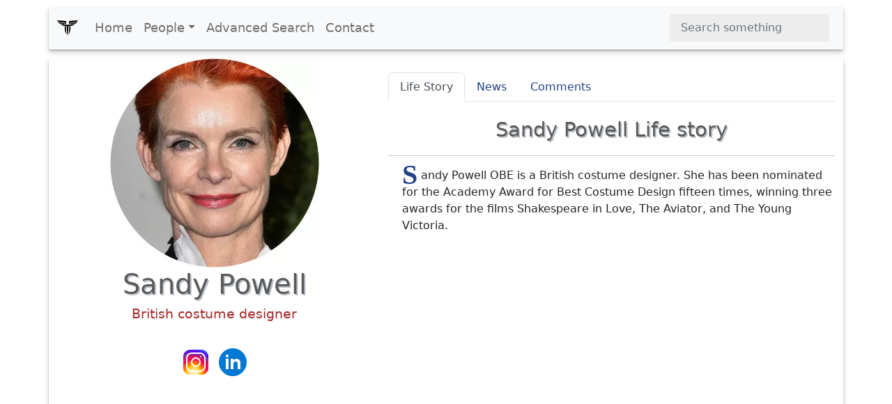

--- FILE ---
content_type: text/html; charset=UTF-8
request_url: https://www.xwhos.com/person/sandy_powell-whois.html
body_size: 9288
content:
<!doctype html>
<html lang="en" itemscope="" itemtype="http://schema.org/WebPage">
<head>
	<meta charset="utf-8">
	<meta name="viewport" content="width=device-width,initial-scale=1">	
	<title itemprop="name">Sandy Powell - British costume designer - Whois - xwhos.com</title>
    <meta name="generator" content="xwhos.com">
	
	<link rel="canonical" href="https://www.xwhos.com/person/sandy_powell-whois.html">	
	<meta itemprop="url" content="https://www.xwhos.com/person/sandy_powell-whois.html">
	<meta itemprop="datePublished" content="2019-02-12 02:06:08">
	<meta itemprop="dateModified" content="2023-06-15 06:34:32">
	<meta itemprop="inLanguage" content="en-US">
	
	
	<meta itemprop="keywords" content="Sandy Powell an British costume designer,birthplace is London United Kingdom,date of birth April 7 1960,age 65,sign of the zodiac Aries,Education Central School of Art & Design">
	<meta itemprop="description" content="Sandy Powell an British costume designer,birthplace is London United Kingdom,date of birth April 7 1960,age 65,sign of the zodiac Aries,Education Central Schoo">
	
	<meta name="title" property="og:title" content="Sandy Powell - British costume designer - Whois - xwhos.com">
	<meta name="author" property="article:author" content="xwhos.com">
	<meta name="description" property="og:description" content="Sandy Powell an British costume designer,birthplace is London United Kingdom,date of birth April 7 1960,age 65,sign of the zodiac Aries,Education Central Schoo">
	<meta name="twitter:image" property="og:image" content="https://www.xwhos.com/photo/whois_sandy_powell_2019-02-12_0.webp">
	<meta name="publisher" content="xwhos.com">
	
	<meta property="og:site_name" content="xwhos.com">
	<meta property="og:type" content="article">
	<meta property="article:section" content="">
	<meta property="article:section:type" content="Detail Page">
	<meta property="article:section:list" content="">
	<meta property="literal-category" content="">
	<meta property="og:url" content="https://www.xwhos.com/person/sandy_powell-whois.html">
	<meta property="article:tag" content="Sandy Powell an British costume designer,birthplace is London United Kingdom,date of birth April 7 1960,age 65,sign of the zodiac Aries,Education Central School of Art & Design">
	
		
	<meta name="twitter:card" content="summary_large_image">
	<meta name="twitter:site" content="xwhos.com">
	<meta name="twitter:creator" content="xwhos.com">
	<meta name="twitter:title" content="Sandy Powell - British costume designer - Whois - xwhos.com">
	<meta name="twitter:description" content="Born: London  | Date of birth: 1960-04-07 | Education: Central School of Art & Design | Zodiac: Aries">
	<meta name="twitter:url" content="https://www.xwhos.com/person/sandy_powell-whois.html">
	
	<meta name="theme-color" content="#FFFFFF">
		<!-- Add to home screen for Safari on iOS -->
	<meta name="mobile-web-app-capable" content="yes">
	<meta name="apple-mobile-web-app-status-bar-style" content="black">
	<meta name="apple-mobile-web-app-title" content="xwhos.com">
	<meta name="msapplication-TileImage" content="https://www.xwhos.com/img/xwhos_logo_144x144.png">
	<meta name="msapplication-TileColor" content="#2F3BA2">

	<link rel="dns-prefetch" href="//www.google.com">
	<link rel="dns-prefetch" href="//google-analytics.com">
	
	<meta name="google-site-verification" content="riG9gkCpakZKY1KwsKXyNccuUfO3BiOqzGvLy7gj2rU">
	<meta name="yandex-verification" content="6fc2894784162c29">
	<meta name="msvalidate.01" content="009732FA9BE8A4FF4A4EA6E8A3CF70EC"><!--bing-->
	
	<meta itemprop="accessibilityControl" content="fullKeyboardControl">
	<meta itemprop="accessibilityControl" content="fullMouseControl">
	<meta itemprop="accessibilityHazard" content="noFlashing">
	<meta itemprop="accessibilityHazard" content="noMotionSimulation">
	<meta itemprop="accessibilityHazard" content="noSound">
	<meta itemprop="accessibilityAPI" content="ARIA">
	
	<link rel="shortcut icon" href="https://www.xwhos.com/img/xwhos_logo_dark_35-28.webp">
	<link rel="stylesheet" href="https://cdn.jsdelivr.net/npm/bootstrap@5.2.3/dist/css/bootstrap.min.css" crossorigin="anonymous">
	<link rel="stylesheet" href="https://www.xwhos.com/css/carousel.css">
	<link rel='stylesheet' href='https://cdnjs.cloudflare.com/ajax/libs/OwlCarousel2/2.3.4/assets/owl.carousel.min.css'>
	<link rel='stylesheet' href='https://cdnjs.cloudflare.com/ajax/libs/OwlCarousel2/2.3.4/assets/owl.theme.default.css'>
	<link rel="stylesheet" href="https://www.xwhos.com/css/ilze.css">
	
	<!--<link rel="manifest" href="https://www.xwhos.com/manifest.json">-->
	<script type="application/ld+json">
    {
      "@context": "https://schema.org",
      "@type": "Organization",
	  "name":"xwhos.com",
      "url":"https://www.xwhos.com/",
      "logo": "https://www.xwhos.com/img/xwhos_logo.svg"
	}
    </script>

</head>
  <body>
	<header itemscope itemtype="https://schema.org/WPHeader">
		<meta itemprop="name"		content="Biography website - xwhos.com">
		<meta itemprop="headline"	content="Sandy Powell - British costume designer - Whois - xwhos.com">
	<nav class="navbar navbar-expand-md navbar-light fixed-top bg-light container" itemscope itemtype="http://www.schema.org/SiteNavigationElement">
		<div class="container-fluid">
		<a class="navbar-brand" href="https://www.xwhos.com/" title="Home">
			<img class="logo" src="https://www.xwhos.com/img/xwhos_logo.svg" width="30" height="30" alt="xwhos.com Logo">
		  </a>
		  <button class="navbar-toggler" type="button" data-bs-toggle="collapse" data-bs-target="#navbarCollapse" aria-controls="navbarCollapse" aria-expanded="false" aria-label="Toggle navigation">
			<span class="navbar-toggler-icon"> <!-- --> </span>
		  </button>
		  <div class="collapse navbar-collapse" id="navbarCollapse">
			<ul class="navbar-nav me-auto mb-2 mb-md-0">
			  <li class="nav-item" itemprop="name">
				<a class="nav-link " itemprop="url" href="https://www.xwhos.com/" title="Home">Home</a>
			  </li>
			  <li class="nav-item dropdown" id="myDropdown">
				<a class="nav-link dropdown-toggle " href="#people" title="People" data-bs-toggle="dropdown">People</a>
				<ul class="dropdown-menu">
				  <li itemprop="name"><a class="dropdown-item" href="https://www.xwhos.com/people_on_the_agenda.html" itemprop="url" title="People on the agenda">People on the agenda</a></li>
				  <li itemprop="name"><a class="dropdown-item" href="https://www.xwhos.com/new_added_biographies.html" itemprop="url" title="New added biographies">New added biographies</a></li>
				  <li itemprop="name"><a class="dropdown-item" href="https://www.xwhos.com/most_read_biographies.html" itemprop="url" title="Most Read biographies">Most Read biographies</a></li>
				  <li itemprop="name"><a class="dropdown-item" href="https://www.xwhos.com/born_today.html" itemprop="url" title="Born today People">Born today People</a></li>
				  <li itemprop="name"><a class="dropdown-item" href="https://www.xwhos.com/died_today.html" itemprop="url" title="Died today People">Died today People</a></li>
				</ul>
			  </li>
			  <li class="nav-item" itemprop="name">
				<a class="nav-link " itemprop="url" href="https://www.xwhos.com/advanced_search.html" title="Advanced Search">Advanced Search</a>
			  </li>
			  <li class="nav-item" itemprop="name">
				<a class="nav-link " itemprop="url" href="https://www.xwhos.com/contact.html" title="Contact">Contact</a>
			  </li>
			</ul>
			<form id="quick_search" class="d-flex" role="search">
			  <input onkeyup="quick_search_result(this.value)" class="form-control me-2" type="search" placeholder="Search something" aria-label="Search">
			  <!-- <button class="btn btn-outline-success" type="submit">Search</button> -->
			</form>
			<div class=""><div id="livesearch_scroll" class="livesearch  livesearch_scroll quick_search d-none"></div></div>
		  </div>
		</div>
  </nav>
</header>
    <main class="main kimdir" itemscope itemtype="http://schema.org/Person">
		<div class="container">
			<div class="row featurette">
				<div class="col-lg-5 text-center">
					<a href="https://www.xwhos.com/person/sandy_powell-whois.html" title="Sandy Powell">
						<img src="https://www.xwhos.com/img/nophoto.svg" data-src="https://www.xwhos.com/photo/whois_sandy_powell_2019-02-12_0.webp" class="img-fluid center-block lazy" width=300 height=300 alt="Sandy Powell photograph" title="Sandy Powell photograph">
						<meta itemprop="image" content="https://www.xwhos.com/photo/whois_sandy_powell_2019-02-12_0.webp">
					</a>
					<h1 itemprop="name" class=""  >Sandy Powell</h1>
					<meta itemprop="givenName"  content="Sandy">
					<meta itemprop="familyName" content="Powell">
											<div class="meta pb-3" itemprop="jobTitle"  content="British costume designer">
							<a class="alt_baslik" title="Sandy Powell British costume designer" href="https://www.xwhos.com/current_position/british_costume_designer.html" ><span>British costume designer</span></a>
						</div>
										<div class='m-3'><a target="_blank" rel ="noopener" itemprop="sameAs" title="Sandy Powell Instagram social profile link"  href="https://www.instagram.com/thesandypowell/">
									<img src="https://www.xwhos.com/img/Instagram.svg" alt="Sandy Powell Instagram social profile link" width=48 height=48>
									</a><a target="_blank" rel ="noopener" itemprop="sameAs" title="Sandy Powell LinkedIn social profile link"  href="https://au.linkedin.com/in/sandy-powell-908294162">
									<img src="https://www.xwhos.com/img/LinkedIn.svg" alt="Sandy Powell LinkedIn social profile link" width=48 height=48>
									</a></div>			<div class="text-center ads">
			<!-- metin -->
			<ins class="adsbygoogle"
				 style="display:block"
				 data-ad-client="ca-pub-4325062618439284"
				 data-ad-slot="7665034508"
				 data-ad-format="auto"
				 data-full-width-responsive="true"></ins>
			<script>(adsbygoogle = window.adsbygoogle || []).push({});</script>
		</div>
	<!--<script>(adsbygoogle = window.adsbygoogle || []).push({});</script>	-->
					<div class="m-3">
						<button name="share_page" id="share_page" class="btn btn-primary btn-lg form-btn ilze_shadow">Share This Page</button>
					</div>
					<div class="hak_table p-0 m-0 mt-20" data-aos="fade-up">
	<table class="table hak_table table-hover">
	  <thead>
		<tr><td></td><td>
		<strong class="filter_att">Use attributes for filter !</strong>
		</td></tr>
	  </thead>
	  <tbody>
	  <tr><th scope="row">Gender</th><td>
					<a href="https://www.xwhos.com/gender/female.html" title="Sandy Powell gender woman">
					<span itemprop="gender" content="Female">Female</span>
					</a>
					</td></tr><tr><th scope="row">Age</th><td>
						<a href="https://www.xwhos.com/age/65.html" title="Sandy Powell Age 65 years old">
						<span  content="65">65</span>
						</a>
						</td></tr><tr><th scope="row" class=1>Date of birth</th><td class="3"> 
									<a href="https://www.xwhos.com/date_of_birth/1960_04_07.html" title="Sandy Powell Date of birth"> 
									<span itemprop='birthDate' content="1960-04-07">April 7,1960 </span>
									</a>
									</td></tr><tr><th scope="row" class=1>Zodiac sign</th><td class="3"> 
									<a href="https://www.xwhos.com/zodiac/aries.html" title="Sandy Powell Zodiac sign"> 
									<span  content="Aries">Aries </span>
									</a>
									</td></tr><tr><th scope="row">Born</th><td itemprop="address">
								<a href="https://www.xwhos.com/place_of_birth/london.html" title="Sandy Powell was born in London">
								<span itemprop="birthPlace" content="London">London</span>
								</a>
								</td></tr><tr><th scope="row"></th><td itemprop="address">
								<a href="https://www.xwhos.com/place_of_birth/united_kingdom.html" title="Sandy Powell was born in United Kingdom">
								<span itemprop="birthPlace" content="United Kingdom">United Kingdom</span>
								</a>
								</td></tr><tr><th scope="row">Relat</th><td class="7">Anthony Powell (cousin)</td></tr><tr><th scope="row" class=1>Education</th><td class="3"> 
									<a href="https://www.xwhos.com/education/central_saint_martins.html" title="Sandy Powell Education"> 
									<span itemprop='alumniOf' content="Central Saint Martins">Central Saint Martins </span>
									</a>
									</td></tr><tr><th scope="row" class=1></th><td class="3"> 
									<a href="https://www.xwhos.com/education/sydenham_high_school_gdst.html" title="Sandy Powell "> 
									<span itemprop='alumniOf' content="Sydenham High School GDST">Sydenham High School GDST </span>
									</a>
									</td></tr><tr><th scope="row" class=1></th><td class="3"> 
									<a href="https://www.xwhos.com/education/saint_martin_art_school.html" title="Sandy Powell "> 
									<span itemprop='alumniOf' content="Saint Martin Art School">Saint Martin Art School </span>
									</a>
									</td></tr><tr><th scope="row" class=1></th><td class="3"> 
									<a href="https://www.xwhos.com/education/central_school_of_art_and_design.html" title="Sandy Powell "> 
									<span itemprop='alumniOf' content="Central School of Art and Design">Central School of Art and Design </span>
									</a>
									</td></tr><tr><th scope="row" class=1></th><td class="3"> 
									<a href="https://www.xwhos.com/education/central_school_of_art_design.html" title="Sandy Powell "> 
									<span itemprop='alumniOf' content="Central School of Art & Design">Central School of Art & Design </span>
									</a>
									</td></tr><tr><th scope="row" class=1>Movies/Shows</th><td class="3"> 
									<a href="https://www.xwhos.com/movie_and_tv_show/orlando.html" title="Sandy Powell Movies/Shows"> 
									<span itemprop='worksFor' content="Orlando">Orlando </span>
									</a>
									</td></tr><tr><th scope="row" class=1></th><td class="3"> 
									<a href="https://www.xwhos.com/movie_and_tv_show/77th_annual_academy_awards.html" title="Sandy Powell "> 
									<span itemprop='worksFor' content="77th Annual Academy Awards">77th Annual Academy Awards </span>
									</a>
									</td></tr><tr><th scope="row" class=1></th><td class="3"> 
									<a href="https://www.xwhos.com/movie_and_tv_show/wittgenstein.html" title="Sandy Powell "> 
									<span itemprop='worksFor' content="Wittgenstein">Wittgenstein </span>
									</a>
									</td></tr><tr><th scope="row" class=1></th><td class="3"> 
									<a href="https://www.xwhos.com/movie_and_tv_show/wonderstruck.html" title="Sandy Powell "> 
									<span itemprop='worksFor' content="Wonderstruck">Wonderstruck </span>
									</a>
									</td></tr><tr><th scope="row" class=1></th><td class="3"> 
									<a href="https://www.xwhos.com/movie_and_tv_show/edward_ii.html" title="Sandy Powell "> 
									<span itemprop='worksFor' content="Edward II">Edward II </span>
									</a>
									</td></tr><tr><th scope="row" class=1>Nominations</th><td class="3"> 
									<a href="https://www.xwhos.com/nominations/academy_award_for_best_costume_design.html" title="Sandy Powell Nominations"> 
									<span  content="Academy Award for Best Costume Design">Academy Award for Best Costume Design </span>
									</a>
									</td></tr><tr><th scope="row">Nationality</th><td class="1"><a href="https://www.xwhos.com/nationality/british.html" title="Sandy Powell Nationality"><span itemprop='nationality'>British</span></a></td></tr>		<tr><th>Date&nbsp;of&nbsp;Reg.</th><td><time datetime="2019-02-12 02:06:08">2019-02-12 02:06:08</time></td></tr> 
		<tr><th>Date&nbsp;of&nbsp;Upd.</th><td><time datetime="2023-06-15 06:34:32">2023-06-15 06:34:32</time></td></tr> 
		<tr><th>ID</th><td>406272</td></tr> 
			  </tbody>
	</table>
	<div class="accordion" id="acc_asiri_nitelik">
			
			<div class="accordion-item">
				<h2 class="accordion-header" id="head_Awards">
				  <button class="accordion-button collapsed" type="button" data-bs-toggle="collapse" data-bs-target="#coll_Awards" aria-expanded="false" aria-controls="coll_Awards">
					Awards				  </button>
				</h2>
				<div id="coll_Awards" class="accordion-collapse collapse" aria-labelledby="head_Awards" data-bs-parent="#acc_asiri_nitelik">
				  <div class="accordion-body text_left">
						  
								<a href="https://www.xwhos.com/awards/saturn_award_for_best_costume_design.html">
								<span>Saturn Award for Best Costume Design </span>
								</a><br>
								   
								<a href="https://www.xwhos.com/awards/bafta_award_for_best_costume_design.html">
								<span>BAFTA Award for Best Costume Design </span>
								</a><br>
								   
								<a href="https://www.xwhos.com/awards/costume_designers_guild_for_career_achievement_in_film_award.html">
								<span>Costume Designers Guild for Career Achievement in Film Award </span>
								</a><br>
								   
								<a href="https://www.xwhos.com/awards/costume_designers_guild_award_for_best_costume_design_period_film.html">
								<span>Costume Designers Guild Award for Best Costume Design - Period Film </span>
								</a><br>
								   
								<a href="https://www.xwhos.com/awards/phoenix_film_critics_society_award_for_best_costume_design.html">
								<span>Phoenix Film Critics Society Award for Best Costume Design </span>
								</a><br>
								   
								<a href="https://www.xwhos.com/awards/satellite_award_for_best_costume_design.html">
								<span>Satellite Award for Best Costume Design </span>
								</a><br>
								   
								<a href="https://www.xwhos.com/awards/evening_standard_british_film_award_for_best_technical_artistic_achievement.html">
								<span>Evening Standard British Film Award for Best Technical/Artistic Achievement </span>
								</a><br>
								   
								<a href="https://www.xwhos.com/awards/las_vegas_film_critics_society_award_for_best_costume_design.html">
								<span>Las Vegas Film Critics Society Award for Best Costume Design </span>
								</a><br>
								   
								<a href="https://www.xwhos.com/awards/british_independent_film_award_for_best_costume_design.html">
								<span>British Independent Film Award for Best Costume Design </span>
								</a><br>
								   
								<a href="https://www.xwhos.com/awards/online_film_critics_society_award_for_best_costume_design.html">
								<span>Online Film Critics Society Award for Best Costume Design </span>
								</a><br>
								   
								<a href="https://www.xwhos.com/awards/bafta_fellowship.html">
								<span>BAFTA Fellowship </span>
								</a><br>
								 				  </div>
				</div>
			</div>
				
	</div>
<a href="https://www.xwhos.com/contact/https://www.xwhos.com/person/sandy_powell-whois.html" class="float_right mt-3"><b>Send edit request</b></a>
</div>											<div id="tags">
						   <h2 class="line-title pb-3">Related searches</h2>
							<span class="badge text-bg-warning">sandy powell partner</span><span class="badge text-bg-warning">fun facts about sandy powell</span><span class="badge text-bg-warning">sandy powell website</span><span class="badge text-bg-warning">sandy powell designs</span><span class="badge text-bg-warning">sandy powell wikipedia</span><span class="badge text-bg-warning">sandy powell oscars</span><span class="badge text-bg-warning">sandy powell best costumes</span><span class="badge text-bg-warning">sandy powell husband</span><span class="badge text-bg-warning">sandy powell work</span>						</div>
														</div>
				<div class="col-lg-7">
					<ul class="nav nav-tabs" id="kimdir_tab" role="tablist">
					  <li class="nav-item" role="presentation">
						<button class="nav-link active" id="Life_Story-tab" data-bs-toggle="tab" data-bs-target="#Life_Story" type="button" role="tab" aria-controls="Life_Story" aria-selected="true">Life Story</button>
					  </li>
					  <li class="nav-item" role="presentation">
						<button class="nav-link" id="News-tab" data-bs-toggle="tab" data-bs-target="#News" type="button" role="tab" aria-controls="News" aria-selected="false">News</button>
					  </li>
					  <li class="nav-item" role="presentation">
						<button class="nav-link" id="Comments-tab" data-bs-toggle="tab" data-bs-target="#Comments" type="button" role="tab" aria-controls="Comments" aria-selected="false">Comments</button>
					  </li>
					  <li class="nav-item" role="presentation">
						<button class="nav-link d-none" id="News_Detail-tab" data-bs-toggle="tab" data-bs-target="#News_Detail" type="button" role="tab" aria-controls="News_Detail" aria-selected="false">News Detail</button>
					  </li>
					</ul>
					<div class="tab-content" id="myTabContent">
					  <div class="tab-pane fade show active" id="Life_Story" role="tabpanel" aria-labelledby="Life_Story-tab">
						 <h2>Sandy Powell Life story</h2><hr>
							<div  class="detay" itemprop="description"><p><span  class="dropcap color-brown">S</span>andy Powell OBE is a British costume designer. She has been nominated for the Academy Award for Best Costume Design fifteen times, winning three awards for the films Shakespeare in Love, The Aviator, and The Young Victoria.</p></div>												  </div>
					  <div class="tab-pane fade" id="News" role="tabpanel" aria-labelledby="News-tab">
						  <div class="row">
		<a href="https://www.xwhos.com/person/sandy_powell/news/michael_parkinson_obituary_setting_the_standard_for_tv_talk_shows.html">
	<div class="col-12 NewsArticle"  itemscope itemtype="http://schema.org/NewsArticle">
		<meta itemprop="name" 				content="Michael Parkinson obituary: Setting the standard for TV talk shows">
		<meta itemprop="url" 				content="https://www.xwhos.com/person/sandy_powell/news/michael_parkinson_obituary_setting_the_standard_for_tv_talk_shows.html">
		<meta itemprop="genre" 				content="news">
		<meta itemprop="creator" 			content="xwhos.com">
		<meta itemprop="inLanguage" 		content="en">
		<meta itemprop="copyrightYear" 		content="xwhos.com">
		<meta itemprop="isFamilyFriendly" 	content="true">
		<meta itemprop="wordCount" 			content="">
		<meta itemprop="description" 		content="Sandy Powell news">
		<meta itemprop="datePublished" 		content="2023-08-17 05:41:05">
		<meta itemprop="dateModified" 		content="2023-08-17 05:41:05"> 
		<meta itemprop="keywords"  			content="Sandy Powell an British costume designer,birthplace is London United Kingdom,date of birth April 7 1960,age 65,sign of the zodiac Aries,Education Central School of Art & Designnews" >
		
		<div itemprop="publisher" itemscope itemtype="https://schema.org/Organization">
			<div itemprop="logo" itemscope itemtype="https://schema.org/ImageObject"> 
				<meta itemprop="url" 		content="https://www.xwhos.com/img/xwhos_logo.svg">
				<meta itemprop="width" 		content="190">
				<meta itemprop="height" 	content="46">
			</div>
			<meta itemprop="name" 			content="xwhos.com">
		</div>
		<div itemscope  itemtype="http://schema.org/CreativeWork">
			<meta itemprop="keywords" 		content="Sandy Powell Sandy Powell an British costume designer,birthplace is London United Kingdom,date of birth April 7 1960,age 65,sign of the zodiac Aries,Education Central School of Art & Design">
		</div>
		<div itemprop="image" itemscope itemtype="https://schema.org/ImageObject"> 										 
			<meta itemprop="url" 			content="https://ichef.bbci.co.uk/news/1024/branded_news/A151/production/_130679214_cr0949cd51c8e6b4e053d90b7258dd7c1b0bb5be1f.jpg">
			<meta itemprop="width" 			content="606">
			<meta itemprop="height" 		content="340">
		</div>
		<div itemprop="author" itemscope itemtype="https://schema.org/Person">					
			<div itemprop="name" content="xwhos.com"> </div> 
			<div itemprop="url"  content="https://www.xwhos.com/"> </div> 
		</div>	
		
      <div class="p-2 g-0 border rounded overflow-hidden">
		<h3 itemprop="headline" title="Michael Parkinson obituary: Setting the standard for TV talk shows">Michael Parkinson obituary: Setting the standard for TV talk shows</h3>
        
		<figure> 
			<img class="lazy" width="160"  alt="Michael Parkinson obituary: Setting the standard for TV talk shows" src="https://www.xwhos.com/img/nophoto.svg"  data-src="https://ichef.bbci.co.uk/news/1024/branded_news/A151/production/_130679214_cr0949cd51c8e6b4e053d90b7258dd7c1b0bb5be1f.jpg"> 							
		</figure>
						
		<div>
          <div class="mb-1 color-brown"><em>Aug 17,2023 5:41 am</em></div>
		  <p itemprop="articleBody">... John Lennon, Michael Caine and Elton John were among the earliest people to appear on the show and Parkinson also featured some of the music hall stars he had seen in his home town of Barnsley, such as Tessie O Shea and <span class= person_find >Sandy Powell</span>...</p>
        </div>
        
      </div>
    </div>
	</a>
		<a href="https://www.xwhos.com/person/sandy_powell/news/rihanna_lizzo_and_marilyn_monroe_shine_in_v_amp_a_s_diva_exhibition.html">
	<div class="col-12 NewsArticle"  itemscope itemtype="http://schema.org/NewsArticle">
		<meta itemprop="name" 				content="Rihanna, Lizzo and Marilyn Monroe shine in V&amp; A's Diva exhibition">
		<meta itemprop="url" 				content="https://www.xwhos.com/person/sandy_powell/news/rihanna_lizzo_and_marilyn_monroe_shine_in_v_amp_a_s_diva_exhibition.html">
		<meta itemprop="genre" 				content="news">
		<meta itemprop="creator" 			content="xwhos.com">
		<meta itemprop="inLanguage" 		content="en">
		<meta itemprop="copyrightYear" 		content="xwhos.com">
		<meta itemprop="isFamilyFriendly" 	content="true">
		<meta itemprop="wordCount" 			content="">
		<meta itemprop="description" 		content="Sandy Powell news">
		<meta itemprop="datePublished" 		content="2023-06-20 12:41:03">
		<meta itemprop="dateModified" 		content="2023-06-20 12:41:03"> 
		<meta itemprop="keywords"  			content="Sandy Powell an British costume designer,birthplace is London United Kingdom,date of birth April 7 1960,age 65,sign of the zodiac Aries,Education Central School of Art & Designnews" >
		
		<div itemprop="publisher" itemscope itemtype="https://schema.org/Organization">
			<div itemprop="logo" itemscope itemtype="https://schema.org/ImageObject"> 
				<meta itemprop="url" 		content="https://www.xwhos.com/img/xwhos_logo.svg">
				<meta itemprop="width" 		content="190">
				<meta itemprop="height" 	content="46">
			</div>
			<meta itemprop="name" 			content="xwhos.com">
		</div>
		<div itemscope  itemtype="http://schema.org/CreativeWork">
			<meta itemprop="keywords" 		content="Sandy Powell Sandy Powell an British costume designer,birthplace is London United Kingdom,date of birth April 7 1960,age 65,sign of the zodiac Aries,Education Central School of Art & Design">
		</div>
		<div itemprop="image" itemscope itemtype="https://schema.org/ImageObject"> 										 
			<meta itemprop="url" 			content="https://ichef.bbci.co.uk/news/1024/branded_news/F271/production/_130156026_gettyimages-956429458.jpg">
			<meta itemprop="width" 			content="606">
			<meta itemprop="height" 		content="340">
		</div>
		<div itemprop="author" itemscope itemtype="https://schema.org/Person">					
			<div itemprop="name" content="xwhos.com"> </div> 
			<div itemprop="url"  content="https://www.xwhos.com/"> </div> 
		</div>	
		
      <div class="p-2 g-0 border rounded overflow-hidden">
		<h3 itemprop="headline" title="Rihanna, Lizzo and Marilyn Monroe shine in V&amp; A's Diva exhibition">Rihanna, Lizzo and Marilyn Monroe shine in V&amp; A's Diva exhibition</h3>
        
		<figure> 
			<img class="lazy" width="160"  alt="Rihanna, Lizzo and Marilyn Monroe shine in V&amp; A's Diva exhibition" src="https://www.xwhos.com/img/nophoto.svg"  data-src="https://ichef.bbci.co.uk/news/1024/branded_news/F271/production/_130156026_gettyimages-956429458.jpg"> 							
		</figure>
						
		<div>
          <div class="mb-1 color-brown"><em>Jun 20,2023 12:41 pm</em></div>
		  <p itemprop="articleBody">... The outfit was created by award-winning costume designer <span class= person_find >Sandy Powell</span>...</p>
        </div>
        
      </div>
    </div>
	</a>
		<a href="https://www.xwhos.com/person/sandy_powell/news/baftas_2023_stars_gather_for_ceremony_as_awards_season_intensifies.html">
	<div class="col-12 NewsArticle"  itemscope itemtype="http://schema.org/NewsArticle">
		<meta itemprop="name" 				content="Baftas 2023: Stars gather for ceremony as awards season intensifies">
		<meta itemprop="url" 				content="https://www.xwhos.com/person/sandy_powell/news/baftas_2023_stars_gather_for_ceremony_as_awards_season_intensifies.html">
		<meta itemprop="genre" 				content="news">
		<meta itemprop="creator" 			content="xwhos.com">
		<meta itemprop="inLanguage" 		content="en">
		<meta itemprop="copyrightYear" 		content="xwhos.com">
		<meta itemprop="isFamilyFriendly" 	content="true">
		<meta itemprop="wordCount" 			content="">
		<meta itemprop="description" 		content="Sandy Powell news">
		<meta itemprop="datePublished" 		content="2023-02-18 21:01:13">
		<meta itemprop="dateModified" 		content="2023-02-18 21:01:13"> 
		<meta itemprop="keywords"  			content="Sandy Powell an British costume designer,birthplace is London United Kingdom,date of birth April 7 1960,age 65,sign of the zodiac Aries,Education Central School of Art & Designnews" >
		
		<div itemprop="publisher" itemscope itemtype="https://schema.org/Organization">
			<div itemprop="logo" itemscope itemtype="https://schema.org/ImageObject"> 
				<meta itemprop="url" 		content="https://www.xwhos.com/img/xwhos_logo.svg">
				<meta itemprop="width" 		content="190">
				<meta itemprop="height" 	content="46">
			</div>
			<meta itemprop="name" 			content="xwhos.com">
		</div>
		<div itemscope  itemtype="http://schema.org/CreativeWork">
			<meta itemprop="keywords" 		content="Sandy Powell Sandy Powell an British costume designer,birthplace is London United Kingdom,date of birth April 7 1960,age 65,sign of the zodiac Aries,Education Central School of Art & Design">
		</div>
		<div itemprop="image" itemscope itemtype="https://schema.org/ImageObject"> 										 
			<meta itemprop="url" 			content="https://ichef.bbci.co.uk/news/1024/branded_news/FCE5/production/_128514746_hi080435290.jpg">
			<meta itemprop="width" 			content="606">
			<meta itemprop="height" 		content="340">
		</div>
		<div itemprop="author" itemscope itemtype="https://schema.org/Person">					
			<div itemprop="name" content="xwhos.com"> </div> 
			<div itemprop="url"  content="https://www.xwhos.com/"> </div> 
		</div>	
		
      <div class="p-2 g-0 border rounded overflow-hidden">
		<h3 itemprop="headline" title="Baftas 2023: Stars gather for ceremony as awards season intensifies">Baftas 2023: Stars gather for ceremony as awards season intensifies</h3>
        
		<figure> 
			<img class="lazy" width="160"  alt="Baftas 2023: Stars gather for ceremony as awards season intensifies" src="https://www.xwhos.com/img/nophoto.svg"  data-src="https://ichef.bbci.co.uk/news/1024/branded_news/FCE5/production/_128514746_hi080435290.jpg"> 							
		</figure>
						
		<div>
          <div class="mb-1 color-brown"><em>Feb 18,2023 9:01 pm</em></div>
		  <p itemprop="articleBody">... The top Bafta nomineesOne winner has already been announced - <span class= person_find >Sandy Powell</span> will become the first costume designer to be awarded the fellowship, Bafta s highest honour...</p>
        </div>
        
      </div>
    </div>
	</a>
		<a href="https://www.xwhos.com/person/sandy_powell/news/derek_jarman_s_prospect_cottage_saved_after_3_5m_campaign.html">
	<div class="col-12 NewsArticle"  itemscope itemtype="http://schema.org/NewsArticle">
		<meta itemprop="name" 				content="Derek Jarman's Prospect Cottage saved after £3. 5m campaign">
		<meta itemprop="url" 				content="https://www.xwhos.com/person/sandy_powell/news/derek_jarman_s_prospect_cottage_saved_after_3_5m_campaign.html">
		<meta itemprop="genre" 				content="news">
		<meta itemprop="creator" 			content="xwhos.com">
		<meta itemprop="inLanguage" 		content="en">
		<meta itemprop="copyrightYear" 		content="xwhos.com">
		<meta itemprop="isFamilyFriendly" 	content="true">
		<meta itemprop="wordCount" 			content="">
		<meta itemprop="description" 		content="Sandy Powell news">
		<meta itemprop="datePublished" 		content="2020-04-18 18:57:24">
		<meta itemprop="dateModified" 		content="2020-04-18 18:57:24"> 
		<meta itemprop="keywords"  			content="Sandy Powell an British costume designer,birthplace is London United Kingdom,date of birth April 7 1960,age 65,sign of the zodiac Aries,Education Central School of Art & Designnews" >
		
		<div itemprop="publisher" itemscope itemtype="https://schema.org/Organization">
			<div itemprop="logo" itemscope itemtype="https://schema.org/ImageObject"> 
				<meta itemprop="url" 		content="https://www.xwhos.com/img/xwhos_logo.svg">
				<meta itemprop="width" 		content="190">
				<meta itemprop="height" 	content="46">
			</div>
			<meta itemprop="name" 			content="xwhos.com">
		</div>
		<div itemscope  itemtype="http://schema.org/CreativeWork">
			<meta itemprop="keywords" 		content="Sandy Powell Sandy Powell an British costume designer,birthplace is London United Kingdom,date of birth April 7 1960,age 65,sign of the zodiac Aries,Education Central School of Art & Design">
		</div>
		<div itemprop="image" itemscope itemtype="https://schema.org/ImageObject"> 										 
			<meta itemprop="url" 			content="https://ichef.bbci.co.uk/news/1024/branded_news/16C05/production/_111498139_jarman_02.jpg">
			<meta itemprop="width" 			content="606">
			<meta itemprop="height" 		content="340">
		</div>
		<div itemprop="author" itemscope itemtype="https://schema.org/Person">					
			<div itemprop="name" content="xwhos.com"> </div> 
			<div itemprop="url"  content="https://www.xwhos.com/"> </div> 
		</div>	
		
      <div class="p-2 g-0 border rounded overflow-hidden">
		<h3 itemprop="headline" title="Derek Jarman's Prospect Cottage saved after £3. 5m campaign">Derek Jarman's Prospect Cottage saved after £3. 5m campaign</h3>
        
		<figure> 
			<img class="lazy" width="160"  alt="Derek Jarman's Prospect Cottage saved after £3. 5m campaign" src="https://www.xwhos.com/img/nophoto.svg"  data-src="https://ichef.bbci.co.uk/news/1024/branded_news/16C05/production/_111498139_jarman_02.jpg"> 							
		</figure>
						
		<div>
          <div class="mb-1 color-brown"><em>Apr 18,2020 6:57 pm</em></div>
		  <p itemprop="articleBody">...  The sale of a suit is also € 16,000 raised - it was designed by a three times Oscar winner <span class= person_find >Sandy Powell</span>, and signed by celebrities, including Tilda Swinton, Scarlett Johansson, Brad Pitt, Renee Zellweger, Leonardo DiCaprio, Robert De Niro, Al Pacino, Sir Elton John and Joaquin Phoenix...</p>
        </div>
        
      </div>
    </div>
	</a>
		<a href="https://www.xwhos.com/person/sandy_powell/news/oscars_until_2020_the_fur_flies_vegan_burgers_and_ribs_luke_perry.html">
	<div class="col-12 NewsArticle"  itemscope itemtype="http://schema.org/NewsArticle">
		<meta itemprop="name" 				content="Oscars until 2020: the fur flies, vegan burgers and RIBS Luke Perry">
		<meta itemprop="url" 				content="https://www.xwhos.com/person/sandy_powell/news/oscars_until_2020_the_fur_flies_vegan_burgers_and_ribs_luke_perry.html">
		<meta itemprop="genre" 				content="news">
		<meta itemprop="creator" 			content="xwhos.com">
		<meta itemprop="inLanguage" 		content="en">
		<meta itemprop="copyrightYear" 		content="xwhos.com">
		<meta itemprop="isFamilyFriendly" 	content="true">
		<meta itemprop="wordCount" 			content="">
		<meta itemprop="description" 		content="Sandy Powell news">
		<meta itemprop="datePublished" 		content="2020-02-16 10:21:44">
		<meta itemprop="dateModified" 		content="2020-02-16 10:21:44"> 
		<meta itemprop="keywords"  			content="Sandy Powell an British costume designer,birthplace is London United Kingdom,date of birth April 7 1960,age 65,sign of the zodiac Aries,Education Central School of Art & Designnews" >
		
		<div itemprop="publisher" itemscope itemtype="https://schema.org/Organization">
			<div itemprop="logo" itemscope itemtype="https://schema.org/ImageObject"> 
				<meta itemprop="url" 		content="https://www.xwhos.com/img/xwhos_logo.svg">
				<meta itemprop="width" 		content="190">
				<meta itemprop="height" 	content="46">
			</div>
			<meta itemprop="name" 			content="xwhos.com">
		</div>
		<div itemscope  itemtype="http://schema.org/CreativeWork">
			<meta itemprop="keywords" 		content="Sandy Powell Sandy Powell an British costume designer,birthplace is London United Kingdom,date of birth April 7 1960,age 65,sign of the zodiac Aries,Education Central School of Art & Design">
		</div>
		<div itemprop="image" itemscope itemtype="https://schema.org/ImageObject"> 										 
			<meta itemprop="url" 			content="https://ichef.bbci.co.uk/news/1024/branded_news/140B9/production/_110850128_cats1_976getty.jpg">
			<meta itemprop="width" 			content="606">
			<meta itemprop="height" 		content="340">
		</div>
		<div itemprop="author" itemscope itemtype="https://schema.org/Person">					
			<div itemprop="name" content="xwhos.com"> </div> 
			<div itemprop="url"  content="https://www.xwhos.com/"> </div> 
		</div>	
		
      <div class="p-2 g-0 border rounded overflow-hidden">
		<h3 itemprop="headline" title="Oscars until 2020: the fur flies, vegan burgers and RIBS Luke Perry">Oscars until 2020: the fur flies, vegan burgers and RIBS Luke Perry</h3>
        
		<figure> 
			<img class="lazy" width="160"  alt="Oscars until 2020: the fur flies, vegan burgers and RIBS Luke Perry" src="https://www.xwhos.com/img/nophoto.svg"  data-src="https://ichef.bbci.co.uk/news/1024/branded_news/140B9/production/_110850128_cats1_976getty.jpg"> 							
		</figure>
						
		<div>
          <div class="mb-1 color-brown"><em>Feb 16,2020 10:21 am</em></div>
		  <p itemprop="articleBody">...  <span class= person_find >Sandy Powell</span> gets signed by Brad Pitt (left) and Janelle Monae Getting inkedanother woman, who was engaged in this award season, the British costume designer <span class= person_find >Sandy Powell</span>...</p>
        </div>
        
      </div>
    </div>
	</a>
		<a href="https://www.xwhos.com/person/sandy_powell/news/oscars_until_2020_13_looks_that_will_attract_attention.html">
	<div class="col-12 NewsArticle"  itemscope itemtype="http://schema.org/NewsArticle">
		<meta itemprop="name" 				content="Oscars until 2020: 13 looks that will attract attention">
		<meta itemprop="url" 				content="https://www.xwhos.com/person/sandy_powell/news/oscars_until_2020_13_looks_that_will_attract_attention.html">
		<meta itemprop="genre" 				content="news">
		<meta itemprop="creator" 			content="xwhos.com">
		<meta itemprop="inLanguage" 		content="en">
		<meta itemprop="copyrightYear" 		content="xwhos.com">
		<meta itemprop="isFamilyFriendly" 	content="true">
		<meta itemprop="wordCount" 			content="">
		<meta itemprop="description" 		content="Sandy Powell news">
		<meta itemprop="datePublished" 		content="2020-02-16 10:19:52">
		<meta itemprop="dateModified" 		content="2020-02-16 10:19:52"> 
		<meta itemprop="keywords"  			content="Sandy Powell an British costume designer,birthplace is London United Kingdom,date of birth April 7 1960,age 65,sign of the zodiac Aries,Education Central School of Art & Designnews" >
		
		<div itemprop="publisher" itemscope itemtype="https://schema.org/Organization">
			<div itemprop="logo" itemscope itemtype="https://schema.org/ImageObject"> 
				<meta itemprop="url" 		content="https://www.xwhos.com/img/xwhos_logo.svg">
				<meta itemprop="width" 		content="190">
				<meta itemprop="height" 	content="46">
			</div>
			<meta itemprop="name" 			content="xwhos.com">
		</div>
		<div itemscope  itemtype="http://schema.org/CreativeWork">
			<meta itemprop="keywords" 		content="Sandy Powell Sandy Powell an British costume designer,birthplace is London United Kingdom,date of birth April 7 1960,age 65,sign of the zodiac Aries,Education Central School of Art & Design">
		</div>
		<div itemprop="image" itemscope itemtype="https://schema.org/ImageObject"> 										 
			<meta itemprop="url" 			content="https://ichef.bbci.co.uk/news/1024/branded_news/AAD5/production/_110833734_florence-shutterstock.jpg">
			<meta itemprop="width" 			content="606">
			<meta itemprop="height" 		content="340">
		</div>
		<div itemprop="author" itemscope itemtype="https://schema.org/Person">					
			<div itemprop="name" content="xwhos.com"> </div> 
			<div itemprop="url"  content="https://www.xwhos.com/"> </div> 
		</div>	
		
      <div class="p-2 g-0 border rounded overflow-hidden">
		<h3 itemprop="headline" title="Oscars until 2020: 13 looks that will attract attention">Oscars until 2020: 13 looks that will attract attention</h3>
        
		<figure> 
			<img class="lazy" width="160"  alt="Oscars until 2020: 13 looks that will attract attention" src="https://www.xwhos.com/img/nophoto.svg"  data-src="https://ichef.bbci.co.uk/news/1024/branded_news/AAD5/production/_110833734_florence-shutterstock.jpg"> 							
		</figure>
						
		<div>
          <div class="mb-1 color-brown"><em>Feb 16,2020 10:19 am</em></div>
		  <p itemprop="articleBody">... But the costume designer <span class= person_find >Sandy Powell</span> was nominated for The Irish, so wanted to present many signatures as possible from the A-listers...</p>
        </div>
        
      </div>
    </div>
	</a>
		<a href="https://www.xwhos.com/person/sandy_powell/news/oscars_until_2020_10_things_we_learned.html">
	<div class="col-12 NewsArticle"  itemscope itemtype="http://schema.org/NewsArticle">
		<meta itemprop="name" 				content="Oscars until 2020: 10 things we learned">
		<meta itemprop="url" 				content="https://www.xwhos.com/person/sandy_powell/news/oscars_until_2020_10_things_we_learned.html">
		<meta itemprop="genre" 				content="news">
		<meta itemprop="creator" 			content="xwhos.com">
		<meta itemprop="inLanguage" 		content="en">
		<meta itemprop="copyrightYear" 		content="xwhos.com">
		<meta itemprop="isFamilyFriendly" 	content="true">
		<meta itemprop="wordCount" 			content="">
		<meta itemprop="description" 		content="Sandy Powell news">
		<meta itemprop="datePublished" 		content="2020-02-16 10:19:48">
		<meta itemprop="dateModified" 		content="2020-02-16 10:19:48"> 
		<meta itemprop="keywords"  			content="Sandy Powell an British costume designer,birthplace is London United Kingdom,date of birth April 7 1960,age 65,sign of the zodiac Aries,Education Central School of Art & Designnews" >
		
		<div itemprop="publisher" itemscope itemtype="https://schema.org/Organization">
			<div itemprop="logo" itemscope itemtype="https://schema.org/ImageObject"> 
				<meta itemprop="url" 		content="https://www.xwhos.com/img/xwhos_logo.svg">
				<meta itemprop="width" 		content="190">
				<meta itemprop="height" 	content="46">
			</div>
			<meta itemprop="name" 			content="xwhos.com">
		</div>
		<div itemscope  itemtype="http://schema.org/CreativeWork">
			<meta itemprop="keywords" 		content="Sandy Powell Sandy Powell an British costume designer,birthplace is London United Kingdom,date of birth April 7 1960,age 65,sign of the zodiac Aries,Education Central School of Art & Design">
		</div>
		<div itemprop="image" itemscope itemtype="https://schema.org/ImageObject"> 										 
			<meta itemprop="url" 			content="https://ichef.bbci.co.uk/news/1024/branded_news/18603/production/_110834899_bongjoonho.jpg">
			<meta itemprop="width" 			content="606">
			<meta itemprop="height" 		content="340">
		</div>
		<div itemprop="author" itemscope itemtype="https://schema.org/Person">					
			<div itemprop="name" content="xwhos.com"> </div> 
			<div itemprop="url"  content="https://www.xwhos.com/"> </div> 
		</div>	
		
      <div class="p-2 g-0 border rounded overflow-hidden">
		<h3 itemprop="headline" title="Oscars until 2020: 10 things we learned">Oscars until 2020: 10 things we learned</h3>
        
		<figure> 
			<img class="lazy" width="160"  alt="Oscars until 2020: 10 things we learned" src="https://www.xwhos.com/img/nophoto.svg"  data-src="https://ichef.bbci.co.uk/news/1024/branded_news/18603/production/_110834899_bongjoonho.jpg"> 							
		</figure>
						
		<div>
          <div class="mb-1 color-brown"><em>Feb 16,2020 10:19 am</em></div>
		  <p itemprop="articleBody">... What was going on with <span class= person_find >Sandy Powell</span> suit? So, now you know...</p>
        </div>
        
      </div>
    </div>
	</a>
		<a href="https://www.xwhos.com/person/sandy_powell/news/oscar_nominations_seven_things_to_look_out_for.html">
	<div class="col-12 NewsArticle"  itemscope itemtype="http://schema.org/NewsArticle">
		<meta itemprop="name" 				content="Oscar nominations: Seven things to look out for">
		<meta itemprop="url" 				content="https://www.xwhos.com/person/sandy_powell/news/oscar_nominations_seven_things_to_look_out_for.html">
		<meta itemprop="genre" 				content="news">
		<meta itemprop="creator" 			content="xwhos.com">
		<meta itemprop="inLanguage" 		content="en">
		<meta itemprop="copyrightYear" 		content="xwhos.com">
		<meta itemprop="isFamilyFriendly" 	content="true">
		<meta itemprop="wordCount" 			content="">
		<meta itemprop="description" 		content="Sandy Powell news">
		<meta itemprop="datePublished" 		content="2020-02-15 21:27:18">
		<meta itemprop="dateModified" 		content="2020-02-15 21:27:18"> 
		<meta itemprop="keywords"  			content="Sandy Powell an British costume designer,birthplace is London United Kingdom,date of birth April 7 1960,age 65,sign of the zodiac Aries,Education Central School of Art & Designnews" >
		
		<div itemprop="publisher" itemscope itemtype="https://schema.org/Organization">
			<div itemprop="logo" itemscope itemtype="https://schema.org/ImageObject"> 
				<meta itemprop="url" 		content="https://www.xwhos.com/img/xwhos_logo.svg">
				<meta itemprop="width" 		content="190">
				<meta itemprop="height" 	content="46">
			</div>
			<meta itemprop="name" 			content="xwhos.com">
		</div>
		<div itemscope  itemtype="http://schema.org/CreativeWork">
			<meta itemprop="keywords" 		content="Sandy Powell Sandy Powell an British costume designer,birthplace is London United Kingdom,date of birth April 7 1960,age 65,sign of the zodiac Aries,Education Central School of Art & Design">
		</div>
		<div itemprop="image" itemscope itemtype="https://schema.org/ImageObject"> 										 
			<meta itemprop="url" 			content="https://ichef.bbci.co.uk/news/1024/branded_news/D148/production/_105267535_favourite.jpg">
			<meta itemprop="width" 			content="606">
			<meta itemprop="height" 		content="340">
		</div>
		<div itemprop="author" itemscope itemtype="https://schema.org/Person">					
			<div itemprop="name" content="xwhos.com"> </div> 
			<div itemprop="url"  content="https://www.xwhos.com/"> </div> 
		</div>	
		
      <div class="p-2 g-0 border rounded overflow-hidden">
		<h3 itemprop="headline" title="Oscar nominations: Seven things to look out for">Oscar nominations: Seven things to look out for</h3>
        
		<figure> 
			<img class="lazy" width="160"  alt="Oscar nominations: Seven things to look out for" src="https://www.xwhos.com/img/nophoto.svg"  data-src="https://ichef.bbci.co.uk/news/1024/branded_news/D148/production/_105267535_favourite.jpg"> 							
		</figure>
						
		<div>
          <div class="mb-1 color-brown"><em>Feb 15,2020 9:27 pm</em></div>
		  <p itemprop="articleBody">... British is behind the camera,As usual, a wide range of UK talent, it should be clear, behind the camera, from Jim Beach and Graham King s  Bohemian Rhapsody  was produced to Deborah Davis, and <span class= person_find >Sandy Powell</span>, for dramaturgy and costume design (The favorite)...</p>
        </div>
        
      </div>
    </div>
	</a>
	  </div>					  </div>
					  <div class="tab-pane fade" id="Comments" role="tabpanel" aria-labelledby="Comments-tab"></div>
					  <div class="tab-pane fade" id="News_Detail" role="tabpanel" aria-labelledby="News_Detail-tab">
											  </div>
					</div>
				</div>
			</div>
		</div>
					<div class="container text-center pt-3">
					<div class="text-center ads">
			<!-- metin -->
			<ins class="adsbygoogle"
				 style="display:block"
				 data-ad-client="ca-pub-4325062618439284"
				 data-ad-slot="7665034508"
				 data-ad-format="auto"
				 data-full-width-responsive="true"></ins>
			<script>(adsbygoogle = window.adsbygoogle || []).push({});</script>
		</div>
	<!--<script>(adsbygoogle = window.adsbygoogle || []).push({});</script>	-->
		 <section class="game-section slider">
		 <h2 class="line-title pb-3">Sandy Powell Photos</h2>
		  <div class="owl-carousel custom-carousel owl-theme ">
							<div class="item ilze_shadow slider_item" itemscope itemtype="http://www.schema.org/ImageObject">
				 <div class="item-desc">
					<a href="https://www.xwhos.com/photo/where_is_the_birthplace_sandy_powell_2019-02-12_1.webp"  data-toggle="lightbox" data-gallery="example-gallery" >
						<img  itemprop="url" onerror="if (this.data-src != 'https://www.xwhos.com/photo/where_is_the_birthplace_sandy_powell_2019-02-12_1.webp') this.src = 'https://www.xwhos.com/img/nophoto.svg';"  content="https://www.xwhos.com/photo/where_is_the_birthplace_sandy_powell_2019-02-12_1.webp" height=200 width=200  src="https://www.xwhos.com/img/nophoto.svg" data-src="https://www.xwhos.com/photo/where_is_the_birthplace_sandy_powell_2019-02-12_1.webp" class="img-fluid center-block  lazy slider_image" alt="Sandy Powell - British costume designer" >
						
				 

					</a> 
				  </div>
				</div>
			  				<div class="item ilze_shadow slider_item" itemscope itemtype="http://www.schema.org/ImageObject">
				 <div class="item-desc">
					<a href="https://www.xwhos.com/photo/what_is_the_profession_sandy_powell_2019-02-12_2.webp"  data-toggle="lightbox" data-gallery="example-gallery" >
						<img  itemprop="url" onerror="if (this.data-src != 'https://www.xwhos.com/photo/what_is_the_profession_sandy_powell_2019-02-12_2.webp') this.src = 'https://www.xwhos.com/img/nophoto.svg';"  content="https://www.xwhos.com/photo/what_is_the_profession_sandy_powell_2019-02-12_2.webp" height=200 width=200  src="https://www.xwhos.com/img/nophoto.svg" data-src="https://www.xwhos.com/photo/what_is_the_profession_sandy_powell_2019-02-12_2.webp" class="img-fluid center-block  lazy slider_image" alt="Sandy Powell - British costume designer" >
						
				 

					</a> 
				  </div>
				</div>
			  				<div class="item ilze_shadow slider_item" itemscope itemtype="http://www.schema.org/ImageObject">
				 <div class="item-desc">
					<a href="https://www.xwhos.com/photo/is_married_sandy_powell_2019-02-12_3.webp"  data-toggle="lightbox" data-gallery="example-gallery" >
						<img  itemprop="url" onerror="if (this.data-src != 'https://www.xwhos.com/photo/is_married_sandy_powell_2019-02-12_3.webp') this.src = 'https://www.xwhos.com/img/nophoto.svg';"  content="https://www.xwhos.com/photo/is_married_sandy_powell_2019-02-12_3.webp" height=200 width=200  src="https://www.xwhos.com/img/nophoto.svg" data-src="https://www.xwhos.com/photo/is_married_sandy_powell_2019-02-12_3.webp" class="img-fluid center-block  lazy slider_image" alt="Sandy Powell - British costume designer" >
						
				 

					</a> 
				  </div>
				</div>
			  				<div class="item ilze_shadow slider_item" itemscope itemtype="http://www.schema.org/ImageObject">
				 <div class="item-desc">
					<a href="https://www.xwhos.com/photo/how_old_sandy_powell_2019-02-12_4.webp"  data-toggle="lightbox" data-gallery="example-gallery" >
						<img  itemprop="url" onerror="if (this.data-src != 'https://www.xwhos.com/photo/how_old_sandy_powell_2019-02-12_4.webp') this.src = 'https://www.xwhos.com/img/nophoto.svg';"  content="https://www.xwhos.com/photo/how_old_sandy_powell_2019-02-12_4.webp" height=200 width=200  src="https://www.xwhos.com/img/nophoto.svg" data-src="https://www.xwhos.com/photo/how_old_sandy_powell_2019-02-12_4.webp" class="img-fluid center-block  lazy slider_image" alt="Sandy Powell - British costume designer" >
						
				 

					</a> 
				  </div>
				</div>
			  				<div class="item ilze_shadow slider_item" itemscope itemtype="http://www.schema.org/ImageObject">
				 <div class="item-desc">
					<a href="https://www.xwhos.com/photo/how_tall_sandy_powell_2019-02-12_5.webp"  data-toggle="lightbox" data-gallery="example-gallery" >
						<img  itemprop="url" onerror="if (this.data-src != 'https://www.xwhos.com/photo/how_tall_sandy_powell_2019-02-12_5.webp') this.src = 'https://www.xwhos.com/img/nophoto.svg';"  content="https://www.xwhos.com/photo/how_tall_sandy_powell_2019-02-12_5.webp" height=200 width=200  src="https://www.xwhos.com/img/nophoto.svg" data-src="https://www.xwhos.com/photo/how_tall_sandy_powell_2019-02-12_5.webp" class="img-fluid center-block  lazy slider_image" alt="Sandy Powell - British costume designer" >
						
				 

					</a> 
				  </div>
				</div>
			  				<div class="item ilze_shadow slider_item" itemscope itemtype="http://www.schema.org/ImageObject">
				 <div class="item-desc">
					<a href="https://www.xwhos.com/photo/how_many_weight_sandy_powell_406272.webp"  data-toggle="lightbox" data-gallery="example-gallery" >
						<img  itemprop="url" onerror="if (this.data-src != 'https://www.xwhos.com/photo/how_many_weight_sandy_powell_406272.webp') this.src = 'https://www.xwhos.com/img/nophoto.svg';"  content="https://www.xwhos.com/photo/how_many_weight_sandy_powell_406272.webp" height=200 width=200  src="https://www.xwhos.com/img/nophoto.svg" data-src="https://www.xwhos.com/photo/how_many_weight_sandy_powell_406272.webp" class="img-fluid center-block  lazy slider_image" alt="Sandy Powell - British costume designer" >
						
				 

					</a> 
				  </div>
				</div>
			  				<div class="item ilze_shadow slider_item" itemscope itemtype="http://www.schema.org/ImageObject">
				 <div class="item-desc">
					<a href="https://www.xwhos.com/photo/who_is_his_wife_sandy_powell_406272.webp"  data-toggle="lightbox" data-gallery="example-gallery" >
						<img  itemprop="url" onerror="if (this.data-src != 'https://www.xwhos.com/photo/who_is_his_wife_sandy_powell_406272.webp') this.src = 'https://www.xwhos.com/img/nophoto.svg';"  content="https://www.xwhos.com/photo/who_is_his_wife_sandy_powell_406272.webp" height=200 width=200  src="https://www.xwhos.com/img/nophoto.svg" data-src="https://www.xwhos.com/photo/who_is_his_wife_sandy_powell_406272.webp" class="img-fluid center-block  lazy slider_image" alt="Sandy Powell - British costume designer" >
						
				 

					</a> 
				  </div>
				</div>
			  				<div class="item ilze_shadow slider_item" itemscope itemtype="http://www.schema.org/ImageObject">
				 <div class="item-desc">
					<a href="https://www.xwhos.com/photo/who_is_his_father_sandy_powell_406272.webp"  data-toggle="lightbox" data-gallery="example-gallery" >
						<img  itemprop="url" onerror="if (this.data-src != 'https://www.xwhos.com/photo/who_is_his_father_sandy_powell_406272.webp') this.src = 'https://www.xwhos.com/img/nophoto.svg';"  content="https://www.xwhos.com/photo/who_is_his_father_sandy_powell_406272.webp" height=200 width=200  src="https://www.xwhos.com/img/nophoto.svg" data-src="https://www.xwhos.com/photo/who_is_his_father_sandy_powell_406272.webp" class="img-fluid center-block  lazy slider_image" alt="Sandy Powell - British costume designer" >
						
				 

					</a> 
				  </div>
				</div>
			  			</div>
		</section>
		</div>
		
			
								<div class="container">
					<div class="text-center ads">
			<!-- metin -->
			<ins class="adsbygoogle"
				 style="display:block"
				 data-ad-client="ca-pub-4325062618439284"
				 data-ad-slot="7665034508"
				 data-ad-format="auto"
				 data-full-width-responsive="true"></ins>
			<script>(adsbygoogle = window.adsbygoogle || []).push({});</script>
		</div>
	<!--<script>(adsbygoogle = window.adsbygoogle || []).push({});</script>	-->
		<h2 class="line-title pb-3">Related Persons</h2>
		<section class="game-section">
		  <div class="owl-carousel custom-carousel owl-theme">
				
				<div class="item ilze_shadow" itemscope="" itemtype="http://schema.org/Person">
				  <div class="item-desc">
					<a href="https://www.xwhos.com/person/tina_jones-whois.html" title="Tina Jones - Set decorator" >
						<img onerror="if (this.data-src != 'https://www.xwhos.com/photo/whois_tina_jones_profile_1797475.webp') this.src = 'https://www.xwhos.com/img/nophoto.svg';"  src="https://www.xwhos.com/img/nophoto.svg" data-src="https://www.xwhos.com/photo/whois_tina_jones_profile_1797475.webp" class="img-fluid center-block lazy" width=300 height=300 alt="Tina Jones - Set decorator" >
						<h3 itemprop="name" content="Tina Jones" class="mt-3">Tina Jones</h3>
						<meta itemprop="givenName" content="Tina">
						<meta itemprop="familyName" content="Jones">
						<meta itemprop="image" content="https://www.xwhos.com/photo/whois_tina_jones_profile_1797475.webp">
						<meta itemprop="jobTitle" content="Set decorator"><h4>Set decorator</h4>								
					</a>
				  </div>
				</div>
					
				<div class="item ilze_shadow" itemscope="" itemtype="http://schema.org/Person">
				  <div class="item-desc">
					<a href="https://www.xwhos.com/person/david_parfitt-whois.html" title="David Parfitt - Film producer" >
						<img onerror="if (this.data-src != 'https://www.xwhos.com/photo/whois_david_parfitt_2019-02-22_0.webp') this.src = 'https://www.xwhos.com/img/nophoto.svg';"  src="https://www.xwhos.com/img/nophoto.svg" data-src="https://www.xwhos.com/photo/whois_david_parfitt_2019-02-22_0.webp" class="img-fluid center-block lazy" width=300 height=300 alt="David Parfitt - Film producer" >
						<h3 itemprop="name" content="David Parfitt" class="mt-3">David Parfitt</h3>
						<meta itemprop="givenName" content="David">
						<meta itemprop="familyName" content="Parfitt">
						<meta itemprop="image" content="https://www.xwhos.com/photo/whois_david_parfitt_2019-02-22_0.webp">
						<meta itemprop="jobTitle" content="Film producer"><h4>Film producer</h4>								
					</a>
				  </div>
				</div>
					
				<div class="item ilze_shadow" itemscope="" itemtype="http://schema.org/Person">
				  <div class="item-desc">
					<a href="https://www.xwhos.com/person/sarah_curtis-whois.html" title="Sarah Curtis - Film producer" >
						<img onerror="if (this.data-src != 'https://www.xwhos.com/img/nophoto.svg') this.src = 'https://www.xwhos.com/img/nophoto.svg';"  src="https://www.xwhos.com/img/nophoto.svg" data-src="https://www.xwhos.com/img/nophoto.svg" class="img-fluid center-block lazy" width=300 height=300 alt="Sarah Curtis - Film producer" >
						<h3 itemprop="name" content="Sarah Curtis" class="mt-3">Sarah Curtis</h3>
						<meta itemprop="givenName" content="Sarah">
						<meta itemprop="familyName" content="Curtis">
						<meta itemprop="image" content="https://www.xwhos.com/img/nophoto.svg">
						<meta itemprop="jobTitle" content="Film producer"><h4>Film producer</h4>								
					</a>
				  </div>
				</div>
					
				<div class="item ilze_shadow" itemscope="" itemtype="http://schema.org/Person">
				  <div class="item-desc">
					<a href="https://www.xwhos.com/person/william_shakespeare-whois.html" title="William Shakespeare - English playwright" >
						<img onerror="if (this.data-src != 'https://www.xwhos.com/photo/whois_william_shakespeare_2019-02-09_0.webp') this.src = 'https://www.xwhos.com/img/nophoto.svg';"  src="https://www.xwhos.com/img/nophoto.svg" data-src="https://www.xwhos.com/photo/whois_william_shakespeare_2019-02-09_0.webp" class="img-fluid center-block lazy" width=300 height=300 alt="William Shakespeare - English playwright" >
						<h3 itemprop="name" content="William Shakespeare" class="mt-3">William Shakespeare</h3>
						<meta itemprop="givenName" content="William">
						<meta itemprop="familyName" content="Shakespeare">
						<meta itemprop="image" content="https://www.xwhos.com/photo/whois_william_shakespeare_2019-02-09_0.webp">
						<meta itemprop="jobTitle" content="English playwright"><h4>English playwright</h4>								
					</a>
				  </div>
				</div>
					
				<div class="item ilze_shadow" itemscope="" itemtype="http://schema.org/Person">
				  <div class="item-desc">
					<a href="https://www.xwhos.com/person/phyllis_dalton-whois.html" title="Phyllis Dalton - Costume designer" >
						<img onerror="if (this.data-src != 'https://www.xwhos.com/photo/whois_phyllis_dalton_2019-02-23_0.webp') this.src = 'https://www.xwhos.com/img/nophoto.svg';"  src="https://www.xwhos.com/img/nophoto.svg" data-src="https://www.xwhos.com/photo/whois_phyllis_dalton_2019-02-23_0.webp" class="img-fluid center-block lazy" width=300 height=300 alt="Phyllis Dalton - Costume designer" >
						<h3 itemprop="name" content="Phyllis Dalton" class="mt-3">Phyllis Dalton</h3>
						<meta itemprop="givenName" content="Phyllis">
						<meta itemprop="familyName" content="Dalton">
						<meta itemprop="image" content="https://www.xwhos.com/photo/whois_phyllis_dalton_2019-02-23_0.webp">
						<meta itemprop="jobTitle" content="Costume designer"><h4>Costume designer</h4>								
					</a>
				  </div>
				</div>
					
				<div class="item ilze_shadow" itemscope="" itemtype="http://schema.org/Person">
				  <div class="item-desc">
					<a href="https://www.xwhos.com/person/doug_wright-whois.html" title="Doug Wright - Canadian author" >
						<img onerror="if (this.data-src != 'https://www.xwhos.com/photo/whois_doug_wright_profile_457790.webp') this.src = 'https://www.xwhos.com/img/nophoto.svg';"  src="https://www.xwhos.com/img/nophoto.svg" data-src="https://www.xwhos.com/photo/whois_doug_wright_profile_457790.webp" class="img-fluid center-block lazy" width=300 height=300 alt="Doug Wright - Canadian author" >
						<h3 itemprop="name" content="Doug Wright" class="mt-3">Doug Wright</h3>
						<meta itemprop="givenName" content="Doug">
						<meta itemprop="familyName" content="Wright">
						<meta itemprop="image" content="https://www.xwhos.com/photo/whois_doug_wright_profile_457790.webp">
						<meta itemprop="jobTitle" content="Canadian author"><h4>Canadian author</h4>								
					</a>
				  </div>
				</div>
								</div>
		</section>
		</div>
		<div class="container text-center">
			<a href="https://www.xwhos.com/person/next_profile.html" title="Next Profile" class="btn btn-primary text-white btn-lg form-btn ilze_shadow">Next Profile ❯</a>
		</div>
	</main>
	<footer class="container footer">
		<p class="float-end"><a href="#">Back to top</a></p>
		<p>&copy; 2015 <a href="https://www.xwhos.com/privacy_policy.html">Privacy Policy</a></p>
	</footer>

	<script src="https://ajax.googleapis.com/ajax/libs/jquery/3.6.1/jquery.min.js"></script>
	<script src="https://cdn.jsdelivr.net/npm/bootstrap@5.2.3/dist/js/bootstrap.bundle.min.js" crossorigin="anonymous"></script>
	<!--<script src="https://cdnjs.cloudflare.com/ajax/libs/OwlCarousel2/2.3.4/owl.carousel.min.js"></script>-->
	<script src="https://www.xwhos.com/js/owl.carousel.min.js"></script>
    <script src="https://www.xwhos.com/js/ilze.js"></script>
	<script src="//instant.page/5.1.1"></script>
	<!-- Global site tag (gtag.js) - Google Analytics  26-01-2019 -->
	<script async src="https://www.googletagmanager.com/gtag/js?id=UA-133289235-1"></script>
	
		<!-- Google Adsense 26-01-2019 -->
	<script data-ad-client="ca-pub-4325062618439284" async src="https://pagead2.googlesyndication.com/pagead/js/adsbygoogle.js"></script>
						
	
		<script async src="https://cdn.jsdelivr.net/npm/bs5-lightbox@1.8.2/dist/index.bundle.min.js"></script>
 </body>
</html>

--- FILE ---
content_type: text/html; charset=utf-8
request_url: https://www.google.com/recaptcha/api2/aframe
body_size: 268
content:
<!DOCTYPE HTML><html><head><meta http-equiv="content-type" content="text/html; charset=UTF-8"></head><body><script nonce="juagxqWQ0JuJ-hy2lnU0lQ">/** Anti-fraud and anti-abuse applications only. See google.com/recaptcha */ try{var clients={'sodar':'https://pagead2.googlesyndication.com/pagead/sodar?'};window.addEventListener("message",function(a){try{if(a.source===window.parent){var b=JSON.parse(a.data);var c=clients[b['id']];if(c){var d=document.createElement('img');d.src=c+b['params']+'&rc='+(localStorage.getItem("rc::a")?sessionStorage.getItem("rc::b"):"");window.document.body.appendChild(d);sessionStorage.setItem("rc::e",parseInt(sessionStorage.getItem("rc::e")||0)+1);localStorage.setItem("rc::h",'1769708808494');}}}catch(b){}});window.parent.postMessage("_grecaptcha_ready", "*");}catch(b){}</script></body></html>

--- FILE ---
content_type: text/css
request_url: https://www.xwhos.com/css/carousel.css
body_size: 415
content:
/*******carousel game CSS Start ******/
@charset "utf-8";

/******* Common Element CSS Start ******/

.clear {
  clear: both;
}
img {
  /* max-width: 100%; */
  border: 0px;
}
ul,
ol {
  list-style: none;
}
/******* Common Element CSS End *********/

/* -------- title style ------- */
.line-title {
  position: relative;
  padding-top:20px;
  padding-bottom:20px;
  /* line-height: 1px !important; */
  /* width: 400px; */
}
.line-title::before,
.line-title::after {
  content: "";
  position: absolute;
  bottom: 0;
  left: 0;
  height: 4px;
  border-radius: 2px;
}
.line-title::before {
  width: 100%;
  background: #f2f2f2;
}
.line-title::after {
  width: 32px;
  background: #e73700;
}

/******* Middle section CSS Start ******/
/* -------- Landing page ------- */
.game-section {
  /* padding: 30px 5px; */
}
.game-section .owl-stage {
  margin: 15px 0;
  display: flex;
  display: -webkit-flex;
}
.game-section .item {
  margin: 0 5px 5px;
  width: 320px;
  /* height: 400px; */
  display: flex;
  display: -webkit-flex;
  align-items: flex-end;
  -webkit-align-items: flex-end;
  /* background: #343434 no-repeat center center / cover; */
  /* border-radius: 16px; */
  overflow: hidden;
  position: relative;
  transition: all 0.4s ease-in-out;
  -webkit-transition: all 0.4s ease-in-out;
  cursor: pointer;
}
.game-section .item.active {
  /* width: 500px; */
  /* box-shadow: 12px 40px 40px rgba(0, 0, 0, 0.25); */
  /* -webkit-box-shadow: 12px 40px 40px rgba(0, 0, 0, 0.25); */
}
.game-section .item:after {
  content: "";
  display: block;
  position: absolute;
  height: 100%;
  width: 100%;
  left: 0;
  top: 0;
  /* background-image: linear-gradient(rgba(0, 0, 0, 0), rgba(0, 0, 0, 1)); */
}
.game-section .item-desc {
  /* padding: 0 24px 12px; */
  padding: 5px;
  width:100%;
  color: #fff;
  position: relative;
  z-index: 1;
  overflow: hidden;
  /* transform: translateY(calc(100% - 54px)); */
  /* -webkit-transform: translateY(calc(100% - 54px)); */
  transition: all 0.4s ease-in-out;
  -webkit-transition: all 0.4s ease-in-out;
}
.item-desc img{
	/* max-width:300px  ; */
}
.game-section .item.active .item-desc {
  transform: none;
  -webkit-transform: none;
}
.game-section .item-desc p {
  opacity: 0;
  -webkit-transform: translateY(32px);
  transform: translateY(32px);
  transition: all 0.4s ease-in-out 0.2s;
  -webkit-transition: all 0.4s ease-in-out 0.2s;
}
.game-section .item.active .item-desc p {
  opacity: 1;
  -webkit-transform: translateY(0);
  transform: translateY(0);
}
.game-section .owl-theme.custom-carousel .owl-dots {
  margin-top: -20px;
  position: relative;
  z-index: 5;
}

/******** Middle section CSS End *******/
@media (min-width: 1200px) {
  .game-section{
    height: 471px;
  }
}
@media (min-width: 992px) and (max-width: 1199px) {
  .game-section .item {
    margin: 0 12px 5px;
    width: 260px;
    height: 360px;
  }
  .game-section .item.active {
    width: 400px;
  }
  .game-section{
    height: 431px;
  }
}

@media (min-width: 768px) and (max-width: 991px) {
  .game-section .item {
    margin: 0 12px 5px;
    width: 240px;
    height: 330px;
  }
  .game-section .item.active {
    width: 360px;
  }
   .game-section{
    height: 401px;
  }
}

@media (max-width: 767px) {
   .game-section .item {
    /* margin: 0 10px 40px; */
    margin: 0 5px 5px; /*onderilze*/
    width: 200px;
    /* height: 280px; */
  }
  .game-section .item.active {
    width: 270px;
    box-shadow: 6px 10px 10px rgba(0, 0, 0, 0.25);
    -webkit-box-shadow: 6px 10px 10px rgba(0, 0, 0, 0.25);
  }
   .game-section{
    /* height: 351px; */
  }
}
@media (max-width: 767px) {
  .game-section{
    /* height: 351px; */
  }
}